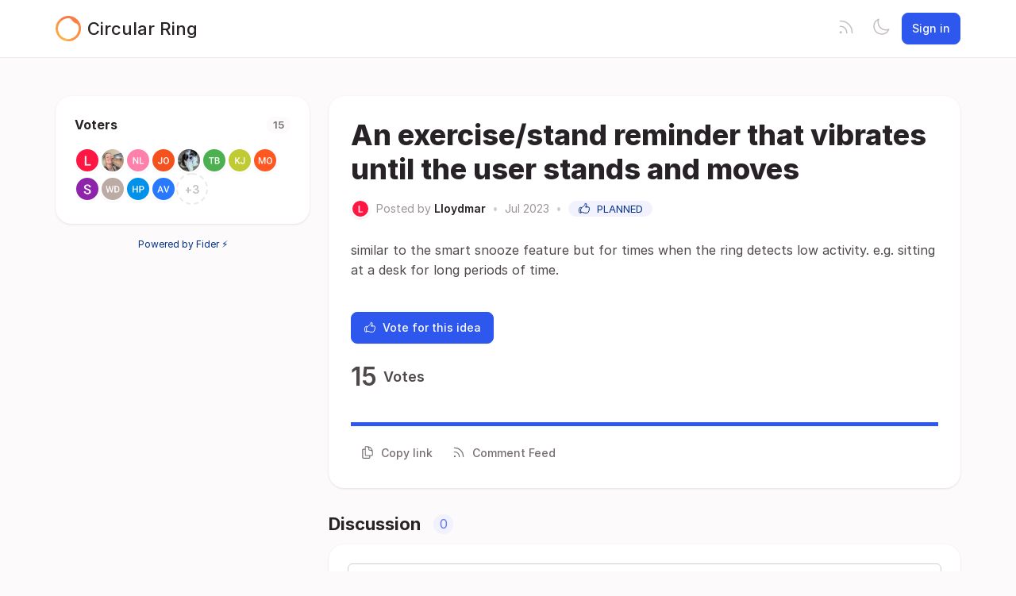

--- FILE ---
content_type: text/html; charset=utf-8
request_url: https://feedback.circular.xyz/posts/112/an-exercise-stand-reminder-that-vibrates-until-the-user-stands-and-moves
body_size: 3184
content:
<!DOCTYPE html>
<html lang="en" dir="ltr" data-theme="light">
<head>
  <meta charset="utf-8"/>
  <meta name="viewport" content="width=device-width, initial-scale=1">
  <link rel="icon" href="https://circularing.fidercdn.com/static/favicon/logos/VtJsb8R3RD7Ru0n4jFavvhaG7ToF6w7EKfmRnyuSsvL4IN4JvSpucZvutyKnnbg6-ring-only-200x200.png?size=64" sizes="64x64" type="image/png">
  <link rel="icon" href="https://circularing.fidercdn.com/static/favicon/logos/VtJsb8R3RD7Ru0n4jFavvhaG7ToF6w7EKfmRnyuSsvL4IN4JvSpucZvutyKnnbg6-ring-only-200x200.png?size=192" sizes="192x192" type="image/png">
  <link rel="apple-touch-icon" href="https://circularing.fidercdn.com/static/favicon/logos/VtJsb8R3RD7Ru0n4jFavvhaG7ToF6w7EKfmRnyuSsvL4IN4JvSpucZvutyKnnbg6-ring-only-200x200.png?size=180&bg=white" sizes="180x180" type="image/png">
  
  
    
      <link rel="stylesheet" href="https://circularing.fidercdn.com/assets/css/common.624509b1924aad523f2e.css" />
    
      <link rel="stylesheet" href="https://circularing.fidercdn.com/assets/css/main.5ab146679aa9907fed6a.css" />
    
  
  
  
    <link rel=alternate title="Circular Ring: All Posts" type=application/atom+xml href="/feed/global.atom">
      
      <link rel=alternate title="An exercise/stand reminder that vibrates until the user stands and moves: Comments" type=application/atom+xml href="/feed/posts/39384.atom">
      
  
  
    
      
      <link rel="preload" href="https://circularing.fidercdn.com/assets/js/locale-en-client-json.27848b1540546cc0574d.js" as="script" />
    
  
    
      <link rel="preload" href="https://circularing.fidercdn.com/assets/css/common.624509b1924aad523f2e.css" as="style" /><link rel="preload" href="https://circularing.fidercdn.com/assets/css/ShowPost-ShowPost-page.83fc626bbe4a033f00d2.css" as="style" />
      <link rel="preload" href="https://circularing.fidercdn.com/assets/js/common.600fb0cd93cff49c4319.js" as="script" /><link rel="preload" href="https://circularing.fidercdn.com/assets/js/7877.0cc3c28900bf5693a743.js" as="script" /><link rel="preload" href="https://circularing.fidercdn.com/assets/js/ShowPost-ShowPost-page.d84285b986ff9b4d44fa.js" as="script" />
    
  

  <title>An exercise/stand reminder that vibrates until the user stands and moves · Circular Ring</title>
  <meta name="description" content="similar to the smart snooze feature but for times when the ring detects low activity. e.g. sitting at a desk for long periods of time." />
  <meta property="og:title" content="An exercise/stand reminder that vibrates until the user stands and moves · Circular Ring" />
  <meta property="og:description" content="similar to the smart snooze feature but for times when the ring detects low activity. e.g. sitting at a desk for long periods of time." />
  <meta property="og:type" content="website" />
  <meta property="og:url" content="https://feedback.circular.xyz/posts/112/an-exercise-stand-reminder-that-vibrates-until-the-user-stands-and-moves" />
  <meta property="og:image" content="https://circularing.fidercdn.com/static/images/logos/VtJsb8R3RD7Ru0n4jFavvhaG7ToF6w7EKfmRnyuSsvL4IN4JvSpucZvutyKnnbg6-ring-only-200x200.png?size=200">
</head>
<body>
  
<noscript class="container page">
  <div class="mt-8">
    <h2 class="text-display2">Please enable JavaScript</h2>
    <p>This website requires JavaScript, please enable and reload the page.</p>
  </div>
</noscript>


  <div id="root"></div><div id="root-modal"></div><div id="root-toastify"></div>

  <script id="server-data" type="application/json">
     
  {"contextID":"rxymwf6lVqcOI4Fbq51b0Xjg2xxUD80T","description":"similar to the smart snooze feature but for times when the ring detects low activity. e.g. sitting at a desk for long periods of time.","page":"ShowPost/ShowPost.page","props":{"attachments":[],"comments":[],"post":{"id":39384,"number":112,"title":"An exercise/stand reminder that vibrates until the user stands and moves","slug":"an-exercise-stand-reminder-that-vibrates-until-the-user-stands-and-moves","description":"similar to the smart snooze feature but for times when the ring detects low activity. e.g. sitting at a desk for long periods of time.","createdAt":"2023-07-07T23:36:41.85439Z","user":{"id":57295,"name":"Lloydmar","role":"visitor","avatarURL":"https://circularing.fidercdn.com/static/avatars/gravatar/57295/Lloydmar","status":"active","isTrusted":false},"hasVoted":false,"votesCount":15,"commentsCount":0,"status":"planned","response":{"text":"","respondedAt":"2023-07-10T08:00:51.496415Z","user":{"id":47227,"name":"Circular Admin","role":"administrator","avatarURL":"https://circularing.fidercdn.com/static/avatars/gravatar/47227/Circular%20Admin","status":"active","isTrusted":false},"original":null},"tags":[],"isApproved":true},"subscribed":false,"tags":[],"votes":[{"user":{"id":57295,"name":"Lloydmar","avatarURL":"https://circularing.fidercdn.com/static/avatars/gravatar/57295/Lloydmar"},"createdAt":"2023-07-07T23:36:41.867748Z"},{"user":{"id":50445,"name":"Verena","avatarURL":"https://circularing.fidercdn.com/static/avatars/gravatar/50445/Verena"},"createdAt":"2024-06-10T04:08:08.907072Z"},{"user":{"id":56105,"name":"Nina Lugar","avatarURL":"https://circularing.fidercdn.com/static/avatars/gravatar/56105/Nina%20Lugar"},"createdAt":"2024-08-27T17:59:50.668399Z"},{"user":{"id":70542,"name":"Jurijs Oļeiņikovs","avatarURL":"https://circularing.fidercdn.com/static/avatars/gravatar/70542/Jurijs%20O%C4%BCei%C5%86ikovs"},"createdAt":"2025-06-15T07:06:37.033879Z"},{"user":{"id":72057,"name":"Irene Rau","avatarURL":"https://circularing.fidercdn.com/static/avatars/gravatar/72057/Irene%20Rau"},"createdAt":"2025-08-19T05:50:20.889871Z"},{"user":{"id":72122,"name":"Tammy B","avatarURL":"https://circularing.fidercdn.com/static/avatars/gravatar/72122/Tammy%20B"},"createdAt":"2025-08-23T04:47:07.266262Z"},{"user":{"id":72285,"name":"Kenzie J","avatarURL":"https://circularing.fidercdn.com/static/avatars/gravatar/72285/Kenzie%20J"},"createdAt":"2025-09-01T21:34:14.470028Z"},{"user":{"id":72315,"name":"Maxime Ozenne","avatarURL":"https://circularing.fidercdn.com/static/avatars/gravatar/72315/Maxime%20Ozenne"},"createdAt":"2025-09-03T10:14:09.937282Z"},{"user":{"id":72399,"name":"Sophie","avatarURL":"https://circularing.fidercdn.com/static/avatars/gravatar/72399/Sophie"},"createdAt":"2025-09-08T16:20:33.518674Z"},{"user":{"id":69806,"name":"Wil Dieteren","avatarURL":"https://circularing.fidercdn.com/static/avatars/gravatar/69806/Wil%20Dieteren"},"createdAt":"2025-09-08T16:39:28.991036Z"},{"user":{"id":72407,"name":"Hazel Pendley","avatarURL":"https://circularing.fidercdn.com/static/avatars/gravatar/72407/Hazel%20Pendley"},"createdAt":"2025-09-08T16:45:58.030839Z"},{"user":{"id":72418,"name":"Angie Vallier","avatarURL":"https://circularing.fidercdn.com/static/avatars/gravatar/72418/Angie%20Vallier"},"createdAt":"2025-09-08T17:15:46.280644Z"},{"user":{"id":72435,"name":"Valere HUPPERTS","avatarURL":"https://circularing.fidercdn.com/static/avatars/gravatar/72435/Valere%20HUPPERTS"},"createdAt":"2025-09-08T19:47:56.494586Z"},{"user":{"id":72445,"name":"Jess","avatarURL":"https://circularing.fidercdn.com/static/avatars/gravatar/72445/Jess"},"createdAt":"2025-09-08T22:00:33.18711Z"},{"user":{"id":73381,"name":"Stan Moore","avatarURL":"https://circularing.fidercdn.com/static/avatars/gravatar/73381/Stan%20Moore"},"createdAt":"2025-10-21T19:08:29.85398Z"}]},"sessionID":"efXZlYJqzUT7GktPmBfYx1knpRnh1uUFf9RXPFBxkLzsgjej","settings":{"allowAllowedSchemes":true,"assetsURL":"https://circularing.fidercdn.com","baseURL":"https://feedback.circular.xyz","domain":".fider.io","environment":"production","googleAnalytics":"","hasLegal":true,"isBillingEnabled":true,"locale":"en","localeDirection":"ltr","mode":"multi","oauth":[{"provider":"facebook","displayName":"Facebook","clientID":"1440813352626730","url":"/oauth/facebook","callbackURL":"https://login.fider.io/oauth/facebook/callback","logoBlobKey":"","isCustomProvider":false,"isEnabled":true},{"provider":"google","displayName":"Google","clientID":"341475323261-5ocm3erqq94me5is944rhbjmjenemr9t.apps.googleusercontent.com","url":"/oauth/google","callbackURL":"https://login.fider.io/oauth/google/callback","logoBlobKey":"","isCustomProvider":false,"isEnabled":true},{"provider":"github","displayName":"GitHub","clientID":"e57501ba6a447e45ce71","url":"/oauth/github","callbackURL":"https://login.fider.io/oauth/github/callback","logoBlobKey":"","isCustomProvider":false,"isEnabled":true}],"postWithTags":true},"tenant":{"id":1668,"name":"Circular Ring","subdomain":"circularing","invitation":"","welcomeMessage":"Hey! 👋 \n\nWelcome to the Official Circular's feature wishlist board.\n\nWhat would you like to see added to the list of features? This is the place for you to upvote, discuss and share ideas.\n\nThis is not a place to discuss other matters than Circular's future features.\n\n-----------------------------------\n\n**[Shop Circular](https://www.circular.xyz/shop)**\n**[Circular's Blog](https://www.circular.xyz/learn)**\n\n**For more help:**\n\n**[Circular's Help Desk](https://circular.crisp.help/en)**\n**[Circular's FAQ](https://www.circular.xyz/help#FAQ)**\n**[Circular's Sizing Help](https://www.circular.xyz/sizing)**","welcomeHeader":"","cname":"feedback.circular.xyz","status":1,"locale":"en","isPrivate":false,"logoBlobKey":"logos/VtJsb8R3RD7Ru0n4jFavvhaG7ToF6w7EKfmRnyuSsvL4IN4JvSpucZvutyKnnbg6-ring-only-200x200.png","allowedSchemes":"","isEmailAuthAllowed":true,"isFeedEnabled":true,"preventIndexing":false,"isModerationEnabled":false,"isCommercial":true},"title":"An exercise/stand reminder that vibrates until the user stands and moves · Circular Ring"}

  </script>

  

    <script type="text/javascript" nonce="rxymwf6lVqcOI4Fbq51b0Xjg2xxUD80T">
      ;(function () {
        try {
          if (typeof window !== 'undefined' && window.localStorage) {
            const params = new URLSearchParams(window.location.search)
            let theme = "light"
            if ((params.has("theme") && params.get("theme") === "light") || params.get("theme") === "dark") {
              theme = params.get("theme")
              localStorage.setItem("theme", theme)
              params.delete("theme")
              const newUrl = `${window.location.pathname}?${params.toString()}`
              window.history.replaceState({}, "", newUrl)
            } else {
              theme = localStorage.getItem("theme") || "light"
            }

            if (theme == "light" || theme == "dark") {
              document.body.setAttribute("data-theme", theme)
            }
          }
        } catch (e) {
          document.body.setAttribute("data-theme", "light")
        }
      })()
    </script>

  
  
    
    <script src="https://circularing.fidercdn.com/assets/js/runtime.55846180a760bc4d9d0e.js" crossorigin="anonymous"></script>
    
    <script src="https://circularing.fidercdn.com/assets/js/common.600fb0cd93cff49c4319.js" crossorigin="anonymous"></script>
    
    <script src="https://circularing.fidercdn.com/assets/js/vendor.b020d032dfe8b3771e33.js" crossorigin="anonymous"></script>
    
    <script src="https://circularing.fidercdn.com/assets/js/markdown.19cd40a27c63c1ec129a.js" crossorigin="anonymous"></script>
    
    <script src="https://circularing.fidercdn.com/assets/js/main.1ead6ba722e5abc1689e.js" crossorigin="anonymous"></script>
    
  

   
    
  
</body>
</html>


--- FILE ---
content_type: text/javascript; charset=utf-8
request_url: https://circularing.fidercdn.com/assets/js/runtime.55846180a760bc4d9d0e.js
body_size: 8050
content:
(()=>{"use strict";var e,a,t,n,i,r={},o={};function d(e){var a=o[e];if(void 0!==a)return a.exports;var t=o[e]={exports:{}};return r[e].call(t.exports,t,t.exports,d),t.exports}d.m=r,e=[],d.O=(a,t,n,i)=>{if(!t){var r=1/0;for(l=0;l<e.length;l++){for(var[t,n,i]=e[l],o=!0,c=0;c<t.length;c++)(!1&i||r>=i)&&Object.keys(d.O).every((e=>d.O[e](t[c])))?t.splice(c--,1):(o=!1,i<r&&(r=i));if(o){e.splice(l--,1);var s=n();void 0!==s&&(a=s)}}return a}i=i||0;for(var l=e.length;l>0&&e[l-1][2]>i;l--)e[l]=e[l-1];e[l]=[t,n,i]},d.n=e=>{var a=e&&e.__esModule?()=>e.default:()=>e;return d.d(a,{a}),a},d.d=(e,a)=>{for(var t in a)d.o(a,t)&&!d.o(e,t)&&Object.defineProperty(e,t,{enumerable:!0,get:a[t]})},d.f={},d.e=e=>Promise.all(Object.keys(d.f).reduce(((a,t)=>(d.f[t](e,a),a)),[])),d.u=e=>"js/"+({419:"Administration-pages-Export-page",620:"SignUp-SignUp-page",881:"locale-fr-client-json",1024:"SignIn-SignIn-page",1184:"locale-en-client-json",1482:"MySettings-MySettings-page",1654:"Administration-pages-AdvancedSettings-page",1906:"locale-fa-client-json",2130:"Administration-pages-PrivacySettings-page",2301:"locale-pl-client-json",2314:"ShowPost-ShowPost-page",2321:"Error-Error500-page",2391:"SignIn-LoginEmailSent-page",2554:"locale-ru-client-json",2630:"OAuthEcho-OAuthEcho-page",2875:"Error-Error410-page",2914:"Administration-pages-ManageAuthentication-page",2943:"Administration-pages-Invitations-page",2976:"locale-es-ES-client-json",2987:"locale-cs-client-json",3656:"Error-NotInvited-page",3750:"locale-ja-client-json",3754:"locale-it-client-json",3822:"toastify",4064:"Administration-pages-ManageWebhooks-page",4322:"DesignSystem-DesignSystem-page",4357:"locale-sv-SE-client-json",4392:"locale-pt-BR-client-json",4528:"locale-ar-client-json",4575:"SignUp-PendingActivation-page",5170:"Legal-Legal-page",5637:"locale-zh-CN-client-json",5804:"SignIn-CompleteSignInProfile-page",6119:"Administration-pages-ManageTags-page",6210:"Home-Home-page",6451:"locale-nl-client-json",6598:"locale-el-client-json",6987:"Error-Maintenance-page",7189:"Administration-pages-ManageMembers-page",7605:"Administration-pages-ManageBilling-page",7619:"locale-sk-client-json",7753:"Error-Error401-page",8470:"Administration-pages-GeneralSettings-page",8562:"Administration-pages-ContentModeration-page",8764:"locale-de-client-json",8998:"Error-Error404-page",9075:"locale-tr-client-json",9207:"Error-Error403-page",9710:"MyNotifications-MyNotifications-page",9895:"locale-si-LK-client-json",9975:"locale-ko-client-json"}[e]||e)+"."+{419:"41e438ef45c4a90e0274",620:"9fa67db2486b21bfaa40",881:"0cf54c72d7d27bd2db31",1024:"a9523cc97b0cda0e6be4",1184:"27848b1540546cc0574d",1482:"83a2d5e6dfb7192a79b8",1654:"75ede63e88d459f5d7df",1906:"512a8d5fd2a678b1987d",2130:"126bfcf1415cae65b5a9",2301:"331cc1683599a2b9e170",2314:"d84285b986ff9b4d44fa",2321:"e59d548b5c597407a1c3",2391:"a683fb01b70949e867cf",2554:"6c58654a620619fe6dab",2630:"65b07239f7d2e040a548",2875:"6e510cdddb9c7872b705",2914:"14ee6e1777665a54446f",2943:"706a83dbffb922ad3476",2976:"490d43f20f4f3083f23c",2987:"3116cd5ff2417147ae48",3656:"23268ab854ebd296ecd8",3750:"20dafb45e2c75e7f4368",3754:"80a2e9579ad715ea48cc",3822:"fa804446a1417773af1c",4064:"3514efc51d37df0a194c",4322:"37d0593b3f66842378a3",4357:"c69d42f711b9ba2c3e20",4392:"38ad780e90eaa019f554",4528:"c437737256075852fd9b",4575:"c78f299792841d7e9115",5170:"6362f63496688330b8e1",5637:"0b9ba2b3400cc80e47a3",5804:"b65ea21d846cd4e00fb2",6119:"956516c4fcfb22bc1345",6210:"b449dc61aa77d0de9dd5",6451:"c62f32ba6d8b15485bd2",6598:"2b1d22525884f1cc6be6",6987:"467cee1ab3578e91411c",7189:"e7e5813e024d30566f1e",7605:"b4bff079c2819dff8681",7619:"dbf0c227b072b6545791",7753:"58a7c5a3063492e6f9f5",7877:"0cc3c28900bf5693a743",8164:"5438f0160af6b374f1fa",8470:"0646a93b462948367fa4",8562:"0acd5fb0bd4b31d53231",8764:"7eeb83cc356a387dc1f2",8998:"75948f3b43f48f7f63af",9075:"2ed994caeb3651bf87c9",9207:"72c91c1288d13156d488",9710:"cc9ae253bed1df7b92bb",9895:"fd9c558cca035128d1d2",9975:"fabfd7cee08f802cfb04"}[e]+".js",d.miniCssF=e=>"css/"+({419:"Administration-pages-Export-page",1654:"Administration-pages-AdvancedSettings-page",2130:"Administration-pages-PrivacySettings-page",2314:"ShowPost-ShowPost-page",2391:"SignIn-LoginEmailSent-page",2914:"Administration-pages-ManageAuthentication-page",2943:"Administration-pages-Invitations-page",3822:"toastify",4064:"Administration-pages-ManageWebhooks-page",4322:"DesignSystem-DesignSystem-page",5170:"Legal-Legal-page",5804:"SignIn-CompleteSignInProfile-page",6119:"Administration-pages-ManageTags-page",6210:"Home-Home-page",7189:"Administration-pages-ManageMembers-page",7605:"Administration-pages-ManageBilling-page",8470:"Administration-pages-GeneralSettings-page"}[e]||e)+"."+{419:"cfb051643007aeed9998",1654:"cfb051643007aeed9998",2130:"cfb051643007aeed9998",2314:"83fc626bbe4a033f00d2",2391:"d30f307f8a2c7a2090f9",2914:"cfb051643007aeed9998",2943:"cfb051643007aeed9998",3822:"542cbbb2e863b6c30aad",4064:"ea7e2d1fc0882b0744e9",4322:"fd1d88df2e02d9afd394",5170:"25bb344ae9d356b1d22d",5804:"412c032b763c055e6b64",6119:"cfb051643007aeed9998",6210:"51d8de2bdaa2860ccecd",7189:"cfb051643007aeed9998",7605:"54c19adc8d41a19488fb",8164:"23f857b098be51cf4cc6",8470:"cfb051643007aeed9998"}[e]+".css",d.g=function(){if("object"==typeof globalThis)return globalThis;try{return this||new Function("return this")()}catch(e){if("object"==typeof window)return window}}(),d.o=(e,a)=>Object.prototype.hasOwnProperty.call(e,a),a={},t="fider:",d.l=(e,n,i,r)=>{if(a[e])a[e].push(n);else{var o,c;if(void 0!==i)for(var s=document.getElementsByTagName("script"),l=0;l<s.length;l++){var g=s[l];if(g.getAttribute("src")==e||g.getAttribute("data-webpack")==t+i){o=g;break}}o||(c=!0,(o=document.createElement("script")).charset="utf-8",o.timeout=120,d.nc&&o.setAttribute("nonce",d.nc),o.setAttribute("data-webpack",t+i),o.src=e),a[e]=[n];var b=(t,n)=>{o.onerror=o.onload=null,clearTimeout(f);var i=a[e];if(delete a[e],o.parentNode&&o.parentNode.removeChild(o),i&&i.forEach((e=>e(n))),t)return t(n)},f=setTimeout(b.bind(null,void 0,{type:"timeout",target:o}),12e4);o.onerror=b.bind(null,o.onerror),o.onload=b.bind(null,o.onload),c&&document.head.appendChild(o)}},d.r=e=>{"undefined"!=typeof Symbol&&Symbol.toStringTag&&Object.defineProperty(e,Symbol.toStringTag,{value:"Module"}),Object.defineProperty(e,"__esModule",{value:!0})},d.p="/assets/",n=e=>new Promise(((a,t)=>{var n=d.miniCssF(e),i=d.p+n;if(((e,a)=>{for(var t=document.getElementsByTagName("link"),n=0;n<t.length;n++){var i=(o=t[n]).getAttribute("data-href")||o.getAttribute("href");if("stylesheet"===o.rel&&(i===e||i===a))return o}var r=document.getElementsByTagName("style");for(n=0;n<r.length;n++){var o;if((i=(o=r[n]).getAttribute("data-href"))===e||i===a)return o}})(n,i))return a();((e,a,t,n)=>{var i=document.createElement("link");i.rel="stylesheet",i.type="text/css",i.onerror=i.onload=r=>{if(i.onerror=i.onload=null,"load"===r.type)t();else{var o=r&&("load"===r.type?"missing":r.type),d=r&&r.target&&r.target.href||a,c=new Error("Loading CSS chunk "+e+" failed.\n("+d+")");c.code="CSS_CHUNK_LOAD_FAILED",c.type=o,c.request=d,i.parentNode.removeChild(i),n(c)}},i.href=a,document.head.appendChild(i)})(e,i,a,t)})),i={9121:0},d.f.miniCss=(e,a)=>{i[e]?a.push(i[e]):0!==i[e]&&{419:1,1654:1,2130:1,2314:1,2391:1,2914:1,2943:1,3822:1,4064:1,4322:1,5170:1,5804:1,6119:1,6210:1,7189:1,7605:1,8164:1,8470:1}[e]&&a.push(i[e]=n(e).then((()=>{i[e]=0}),(a=>{throw delete i[e],a})))},(()=>{var e={9121:0};d.f.j=(a,t)=>{var n=d.o(e,a)?e[a]:void 0;if(0!==n)if(n)t.push(n[2]);else if(9121!=a){var i=new Promise(((t,i)=>n=e[a]=[t,i]));t.push(n[2]=i);var r=d.p+d.u(a),o=new Error;d.l(r,(t=>{if(d.o(e,a)&&(0!==(n=e[a])&&(e[a]=void 0),n)){var i=t&&("load"===t.type?"missing":t.type),r=t&&t.target&&t.target.src;o.message="Loading chunk "+a+" failed.\n("+i+": "+r+")",o.name="ChunkLoadError",o.type=i,o.request=r,n[1](o)}}),"chunk-"+a,a)}else e[a]=0},d.O.j=a=>0===e[a];var a=(a,t)=>{var n,i,[r,o,c]=t,s=0;if(r.some((a=>0!==e[a]))){for(n in o)d.o(o,n)&&(d.m[n]=o[n]);if(c)var l=c(d)}for(a&&a(t);s<r.length;s++)i=r[s],d.o(e,i)&&e[i]&&e[i][0](),e[i]=0;return d.O(l)},t=globalThis.webpackChunkfider=globalThis.webpackChunkfider||[];t.forEach(a.bind(null,0)),t.push=a.bind(null,t.push.bind(t))})(),d.nc=void 0})();
//# sourceMappingURL=runtime.55846180a760bc4d9d0e.js.map